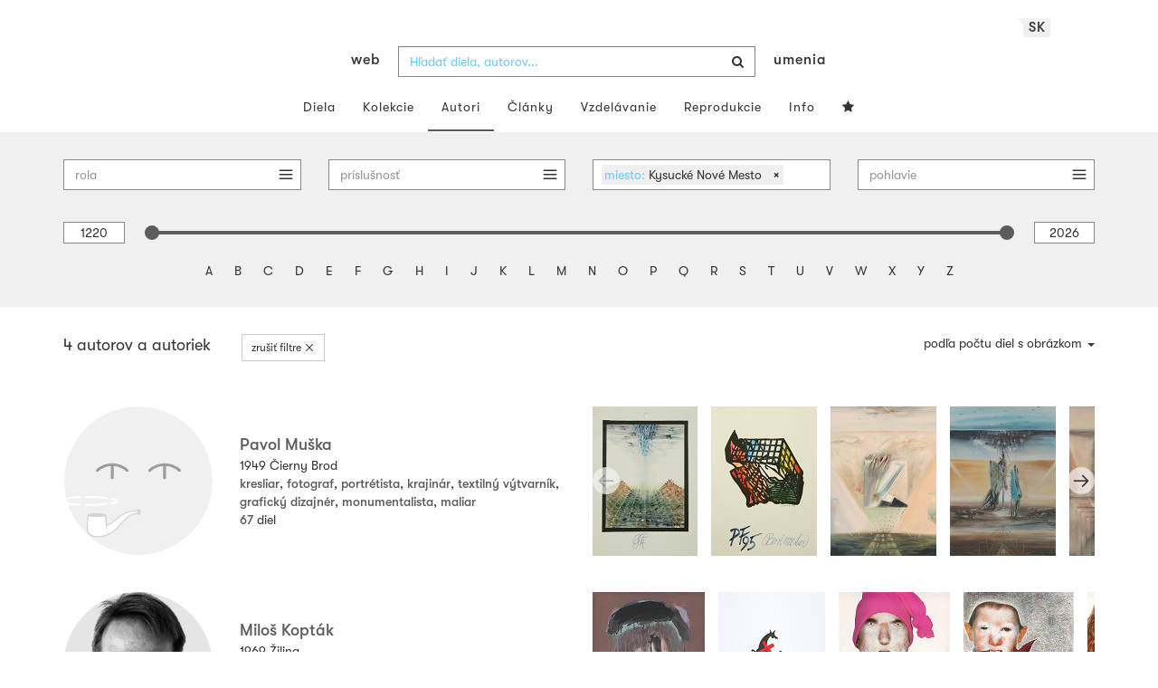

--- FILE ---
content_type: text/html; charset=UTF-8
request_url: https://www.webumenia.sk/autori?place=Kysuck%C3%A9%20Nov%C3%A9%20Mesto
body_size: 15368
content:
<!DOCTYPE html>
<html lang="sk">

<head>
		<meta charset="utf-8">
		<meta name="viewport" content="width=device-width, initial-scale=1.0">
				<meta name="description" content="Web umenia je on-line katalóg výtvarných diel zo zbierok slovenských galérií. Nájdete tu základné informácie o dielach, autoroch, články, videá a kolekcie.">
				<meta name="author" content="lab.SNG">

		<title>
			            miesto: Kysucké Nové Mesto |
        autori |
    			Web umenia
					</title>

		<link rel="apple-touch-icon" sizes="57x57" href="/apple-touch-icon-57x57.png">
<link rel="apple-touch-icon" sizes="60x60" href="/apple-touch-icon-60x60.png">
<link rel="apple-touch-icon" sizes="72x72" href="/apple-touch-icon-72x72.png">
<link rel="apple-touch-icon" sizes="76x76" href="/apple-touch-icon-76x76.png">
<link rel="apple-touch-icon" sizes="114x114" href="/apple-touch-icon-114x114.png">
<link rel="apple-touch-icon" sizes="120x120" href="/apple-touch-icon-120x120.png">
<link rel="apple-touch-icon" sizes="144x144" href="/apple-touch-icon-144x144.png">
<link rel="apple-touch-icon" sizes="152x152" href="/apple-touch-icon-152x152.png">
<link rel="apple-touch-icon" sizes="180x180" href="/apple-touch-icon-180x180.png">
<link rel="icon" type="image/png" href="/favicon-32x32.png" sizes="32x32">
<link rel="icon" type="image/png" href="/favicon-194x194.png" sizes="194x194">
<link rel="icon" type="image/png" href="/favicon-96x96.png" sizes="96x96">
<link rel="icon" type="image/png" href="/android-chrome-192x192.png" sizes="192x192">
<link rel="icon" type="image/png" href="/favicon-16x16.png" sizes="16x16">
<link rel="manifest" href="/manifest.json">
<meta name="msapplication-TileColor" content="#51b8de">
<meta name="msapplication-TileImage" content="/mstile-144x144.png">
<meta name="msapplication-square70x70logo" content="/mstile-70x70.png" />
<meta name="msapplication-square150x150logo" content="/mstile-150x150.png" />
<meta name="msapplication-wide310x150logo" content="/mstile-310x150.png" />
<meta name="msapplication-square310x310logo" content="/mstile-310x310.png" />
<meta name="theme-color" content="#ffffff">		<meta name="twitter:card" content="summary" />
<meta name="twitter:site" content="@webumeniaSK" />
<meta property="og:site_name" content="Web umenia" />
<meta property="og:title" content="Web umenia" />
<meta property="og:description" content="Web umenia je on-line katalóg výtvarných diel zo zbierok slovenských galérií. Nájdete tu základné informácie o dielach, autoroch, články, videá a kolekcie." />
<meta property="og:type" content="website" />
<meta property="og:url" content="https://www.webumenia.sk/autori" />
<meta property="og:image" content="https://www.webumenia.sk/images/og-image-2.jpg" />

				<link rel="alternate" hreflang="en" href="https://www.webumenia.sk/en/autori?place=Kysuck%C3%A9%20Nov%C3%A9%20Mesto">
				<link rel="alternate" hreflang="sk" href="https://www.webumenia.sk/sk/autori?place=Kysuck%C3%A9%20Nov%C3%A9%20Mesto">
				<link rel="alternate" hreflang="cs" href="https://www.webumenia.sk/cs/autori?place=Kysuck%C3%A9%20Nov%C3%A9%20Mesto">
				
		<link rel="alternate" hreflang="sk" href="https://www.webumenia.sk/autori?place=Kysuck%C3%A9%20Nov%C3%A9%20Mesto">


		    
		<!-- CSS are placed here -->
		<link rel="stylesheet" href="https://maxcdn.bootstrapcdn.com/font-awesome/4.4.0/css/font-awesome.min.css">
		<link rel="stylesheet" href="https://cdnjs.cloudflare.com/ajax/libs/animate.css/3.7.2/animate.min.css">
		<link rel="preload" as="style" href="https://www.webumenia.sk/build/assets/app-tailwind-D2750z_b.css" /><link rel="preload" as="style" href="https://www.webumenia.sk/build/assets/style-tYNHg5zu.css" /><link rel="stylesheet" href="https://www.webumenia.sk/build/assets/app-tailwind-D2750z_b.css" /><link rel="stylesheet" href="https://www.webumenia.sk/build/assets/style-tYNHg5zu.css" />		<link media="all" type="text/css" rel="stylesheet" href="https://www.webumenia.sk/css/magnific-popup.css">

		
		<script>
window.dataLayer = window.dataLayer || [];
</script>
<script>(function(w,d,s,l,i){w[l]=w[l]||[];w[l].push({'gtm.start':
new Date().getTime(),event:'gtm.js'});var f=d.getElementsByTagName(s)[0],
j=d.createElement(s),dl=l!='dataLayer'?'&l='+l:'';j.async=true;j.src=
'https://www.googletagmanager.com/gtm.js?id='+i+dl;f.parentNode.insertBefore(j,f);
})(window,document,'script','dataLayer','GTM-W8KZ265');</script>

				<script>
		  (function(i,s,o,g,r,a,m){i['GoogleAnalyticsObject']=r;i[r]=i[r]||function(){
		  (i[r].q=i[r].q||[]).push(arguments)},i[r].l=1*new Date();a=s.createElement(o),
		  m=s.getElementsByTagName(o)[0];a.async=1;a.src=g;m.parentNode.insertBefore(a,m)
		  })(window,document,'script','//www.google-analytics.com/analytics.js','ga');

		  ga('create', 'UA-19030232-8', 'auto');
		  ga('send', 'pageview');

		</script>
				<script src="https://www.webumenia.sk/js/scroll-frame-head.js"></script>

		</head>

<body id="page-top">

<script type="text/javascript">
    const Ziggy = {"url":"https:\/\/www.webumenia.sk","port":null,"defaults":{},"routes":{"item.zoom":{"uri":"dielo\/{id}\/zoom","methods":["GET","HEAD"]},"dielo":{"uri":"dielo\/{id}","methods":["GET","HEAD"]},"dielo.nahlad":{"uri":"dielo\/nahlad\/{id}\/{width}\/{height?}","methods":["GET","HEAD"],"wheres":{"width":"[0-9]+","height":"[0-9]+"}}}};

    !function(t,r){"object"==typeof exports&&"undefined"!=typeof module?module.exports=r():"function"==typeof define&&define.amd?define(r):(t||self).route=r()}(this,function(){function t(t,r){for(var e=0;e<r.length;e++){var n=r[e];n.enumerable=n.enumerable||!1,n.configurable=!0,"value"in n&&(n.writable=!0),Object.defineProperty(t,n.key,n)}}function r(r,e,n){return e&&t(r.prototype,e),n&&t(r,n),Object.defineProperty(r,"prototype",{writable:!1}),r}function e(){return e=Object.assign?Object.assign.bind():function(t){for(var r=1;r<arguments.length;r++){var e=arguments[r];for(var n in e)Object.prototype.hasOwnProperty.call(e,n)&&(t[n]=e[n])}return t},e.apply(this,arguments)}function n(t){return n=Object.setPrototypeOf?Object.getPrototypeOf.bind():function(t){return t.__proto__||Object.getPrototypeOf(t)},n(t)}function o(t,r){return o=Object.setPrototypeOf?Object.setPrototypeOf.bind():function(t,r){return t.__proto__=r,t},o(t,r)}function i(){if("undefined"==typeof Reflect||!Reflect.construct)return!1;if(Reflect.construct.sham)return!1;if("function"==typeof Proxy)return!0;try{return Boolean.prototype.valueOf.call(Reflect.construct(Boolean,[],function(){})),!0}catch(t){return!1}}function u(t,r,e){return u=i()?Reflect.construct.bind():function(t,r,e){var n=[null];n.push.apply(n,r);var i=new(Function.bind.apply(t,n));return e&&o(i,e.prototype),i},u.apply(null,arguments)}function f(t){var r="function"==typeof Map?new Map:void 0;return f=function(t){if(null===t||-1===Function.toString.call(t).indexOf("[native code]"))return t;if("function"!=typeof t)throw new TypeError("Super expression must either be null or a function");if(void 0!==r){if(r.has(t))return r.get(t);r.set(t,e)}function e(){return u(t,arguments,n(this).constructor)}return e.prototype=Object.create(t.prototype,{constructor:{value:e,enumerable:!1,writable:!0,configurable:!0}}),o(e,t)},f(t)}var a=String.prototype.replace,c=/%20/g,l="RFC3986",s={default:l,formatters:{RFC1738:function(t){return a.call(t,c,"+")},RFC3986:function(t){return String(t)}},RFC1738:"RFC1738",RFC3986:l},v=Object.prototype.hasOwnProperty,p=Array.isArray,y=function(){for(var t=[],r=0;r<256;++r)t.push("%"+((r<16?"0":"")+r.toString(16)).toUpperCase());return t}(),d=function(t,r){for(var e=r&&r.plainObjects?Object.create(null):{},n=0;n<t.length;++n)void 0!==t[n]&&(e[n]=t[n]);return e},b={arrayToObject:d,assign:function(t,r){return Object.keys(r).reduce(function(t,e){return t[e]=r[e],t},t)},combine:function(t,r){return[].concat(t,r)},compact:function(t){for(var r=[{obj:{o:t},prop:"o"}],e=[],n=0;n<r.length;++n)for(var o=r[n],i=o.obj[o.prop],u=Object.keys(i),f=0;f<u.length;++f){var a=u[f],c=i[a];"object"==typeof c&&null!==c&&-1===e.indexOf(c)&&(r.push({obj:i,prop:a}),e.push(c))}return function(t){for(;t.length>1;){var r=t.pop(),e=r.obj[r.prop];if(p(e)){for(var n=[],o=0;o<e.length;++o)void 0!==e[o]&&n.push(e[o]);r.obj[r.prop]=n}}}(r),t},decode:function(t,r,e){var n=t.replace(/\+/g," ");if("iso-8859-1"===e)return n.replace(/%[0-9a-f]{2}/gi,unescape);try{return decodeURIComponent(n)}catch(t){return n}},encode:function(t,r,e,n,o){if(0===t.length)return t;var i=t;if("symbol"==typeof t?i=Symbol.prototype.toString.call(t):"string"!=typeof t&&(i=String(t)),"iso-8859-1"===e)return escape(i).replace(/%u[0-9a-f]{4}/gi,function(t){return"%26%23"+parseInt(t.slice(2),16)+"%3B"});for(var u="",f=0;f<i.length;++f){var a=i.charCodeAt(f);45===a||46===a||95===a||126===a||a>=48&&a<=57||a>=65&&a<=90||a>=97&&a<=122||o===s.RFC1738&&(40===a||41===a)?u+=i.charAt(f):a<128?u+=y[a]:a<2048?u+=y[192|a>>6]+y[128|63&a]:a<55296||a>=57344?u+=y[224|a>>12]+y[128|a>>6&63]+y[128|63&a]:(a=65536+((1023&a)<<10|1023&i.charCodeAt(f+=1)),u+=y[240|a>>18]+y[128|a>>12&63]+y[128|a>>6&63]+y[128|63&a])}return u},isBuffer:function(t){return!(!t||"object"!=typeof t||!(t.constructor&&t.constructor.isBuffer&&t.constructor.isBuffer(t)))},isRegExp:function(t){return"[object RegExp]"===Object.prototype.toString.call(t)},maybeMap:function(t,r){if(p(t)){for(var e=[],n=0;n<t.length;n+=1)e.push(r(t[n]));return e}return r(t)},merge:function t(r,e,n){if(!e)return r;if("object"!=typeof e){if(p(r))r.push(e);else{if(!r||"object"!=typeof r)return[r,e];(n&&(n.plainObjects||n.allowPrototypes)||!v.call(Object.prototype,e))&&(r[e]=!0)}return r}if(!r||"object"!=typeof r)return[r].concat(e);var o=r;return p(r)&&!p(e)&&(o=d(r,n)),p(r)&&p(e)?(e.forEach(function(e,o){if(v.call(r,o)){var i=r[o];i&&"object"==typeof i&&e&&"object"==typeof e?r[o]=t(i,e,n):r.push(e)}else r[o]=e}),r):Object.keys(e).reduce(function(r,o){var i=e[o];return r[o]=v.call(r,o)?t(r[o],i,n):i,r},o)}},h=Object.prototype.hasOwnProperty,m={brackets:function(t){return t+"[]"},comma:"comma",indices:function(t,r){return t+"["+r+"]"},repeat:function(t){return t}},g=Array.isArray,j=String.prototype.split,w=Array.prototype.push,O=function(t,r){w.apply(t,g(r)?r:[r])},E=Date.prototype.toISOString,R=s.default,S={addQueryPrefix:!1,allowDots:!1,charset:"utf-8",charsetSentinel:!1,delimiter:"&",encode:!0,encoder:b.encode,encodeValuesOnly:!1,format:R,formatter:s.formatters[R],indices:!1,serializeDate:function(t){return E.call(t)},skipNulls:!1,strictNullHandling:!1},T=function t(r,e,n,o,i,u,f,a,c,l,s,v,p,y){var d,h=r;if("function"==typeof f?h=f(e,h):h instanceof Date?h=l(h):"comma"===n&&g(h)&&(h=b.maybeMap(h,function(t){return t instanceof Date?l(t):t})),null===h){if(o)return u&&!p?u(e,S.encoder,y,"key",s):e;h=""}if("string"==typeof(d=h)||"number"==typeof d||"boolean"==typeof d||"symbol"==typeof d||"bigint"==typeof d||b.isBuffer(h)){if(u){var m=p?e:u(e,S.encoder,y,"key",s);if("comma"===n&&p){for(var w=j.call(String(h),","),E="",R=0;R<w.length;++R)E+=(0===R?"":",")+v(u(w[R],S.encoder,y,"value",s));return[v(m)+"="+E]}return[v(m)+"="+v(u(h,S.encoder,y,"value",s))]}return[v(e)+"="+v(String(h))]}var T,k=[];if(void 0===h)return k;if("comma"===n&&g(h))T=[{value:h.length>0?h.join(",")||null:void 0}];else if(g(f))T=f;else{var x=Object.keys(h);T=a?x.sort(a):x}for(var N=0;N<T.length;++N){var C=T[N],D="object"==typeof C&&void 0!==C.value?C.value:h[C];if(!i||null!==D){var F=g(h)?"function"==typeof n?n(e,C):e:e+(c?"."+C:"["+C+"]");O(k,t(D,F,n,o,i,u,f,a,c,l,s,v,p,y))}}return k},k=Object.prototype.hasOwnProperty,x=Array.isArray,N={allowDots:!1,allowPrototypes:!1,arrayLimit:20,charset:"utf-8",charsetSentinel:!1,comma:!1,decoder:b.decode,delimiter:"&",depth:5,ignoreQueryPrefix:!1,interpretNumericEntities:!1,parameterLimit:1e3,parseArrays:!0,plainObjects:!1,strictNullHandling:!1},C=function(t){return t.replace(/&#(\d+);/g,function(t,r){return String.fromCharCode(parseInt(r,10))})},D=function(t,r){return t&&"string"==typeof t&&r.comma&&t.indexOf(",")>-1?t.split(","):t},F=function(t,r,e,n){if(t){var o=e.allowDots?t.replace(/\.([^.[]+)/g,"[$1]"):t,i=/(\[[^[\]]*])/g,u=e.depth>0&&/(\[[^[\]]*])/.exec(o),f=u?o.slice(0,u.index):o,a=[];if(f){if(!e.plainObjects&&k.call(Object.prototype,f)&&!e.allowPrototypes)return;a.push(f)}for(var c=0;e.depth>0&&null!==(u=i.exec(o))&&c<e.depth;){if(c+=1,!e.plainObjects&&k.call(Object.prototype,u[1].slice(1,-1))&&!e.allowPrototypes)return;a.push(u[1])}return u&&a.push("["+o.slice(u.index)+"]"),function(t,r,e,n){for(var o=n?r:D(r,e),i=t.length-1;i>=0;--i){var u,f=t[i];if("[]"===f&&e.parseArrays)u=[].concat(o);else{u=e.plainObjects?Object.create(null):{};var a="["===f.charAt(0)&&"]"===f.charAt(f.length-1)?f.slice(1,-1):f,c=parseInt(a,10);e.parseArrays||""!==a?!isNaN(c)&&f!==a&&String(c)===a&&c>=0&&e.parseArrays&&c<=e.arrayLimit?(u=[])[c]=o:"__proto__"!==a&&(u[a]=o):u={0:o}}o=u}return o}(a,r,e,n)}},$=function(t,r){var e=function(t){if(!t)return N;if(null!=t.decoder&&"function"!=typeof t.decoder)throw new TypeError("Decoder has to be a function.");if(void 0!==t.charset&&"utf-8"!==t.charset&&"iso-8859-1"!==t.charset)throw new TypeError("The charset option must be either utf-8, iso-8859-1, or undefined");return{allowDots:void 0===t.allowDots?N.allowDots:!!t.allowDots,allowPrototypes:"boolean"==typeof t.allowPrototypes?t.allowPrototypes:N.allowPrototypes,arrayLimit:"number"==typeof t.arrayLimit?t.arrayLimit:N.arrayLimit,charset:void 0===t.charset?N.charset:t.charset,charsetSentinel:"boolean"==typeof t.charsetSentinel?t.charsetSentinel:N.charsetSentinel,comma:"boolean"==typeof t.comma?t.comma:N.comma,decoder:"function"==typeof t.decoder?t.decoder:N.decoder,delimiter:"string"==typeof t.delimiter||b.isRegExp(t.delimiter)?t.delimiter:N.delimiter,depth:"number"==typeof t.depth||!1===t.depth?+t.depth:N.depth,ignoreQueryPrefix:!0===t.ignoreQueryPrefix,interpretNumericEntities:"boolean"==typeof t.interpretNumericEntities?t.interpretNumericEntities:N.interpretNumericEntities,parameterLimit:"number"==typeof t.parameterLimit?t.parameterLimit:N.parameterLimit,parseArrays:!1!==t.parseArrays,plainObjects:"boolean"==typeof t.plainObjects?t.plainObjects:N.plainObjects,strictNullHandling:"boolean"==typeof t.strictNullHandling?t.strictNullHandling:N.strictNullHandling}}(r);if(""===t||null==t)return e.plainObjects?Object.create(null):{};for(var n="string"==typeof t?function(t,r){var e,n={},o=(r.ignoreQueryPrefix?t.replace(/^\?/,""):t).split(r.delimiter,Infinity===r.parameterLimit?void 0:r.parameterLimit),i=-1,u=r.charset;if(r.charsetSentinel)for(e=0;e<o.length;++e)0===o[e].indexOf("utf8=")&&("utf8=%E2%9C%93"===o[e]?u="utf-8":"utf8=%26%2310003%3B"===o[e]&&(u="iso-8859-1"),i=e,e=o.length);for(e=0;e<o.length;++e)if(e!==i){var f,a,c=o[e],l=c.indexOf("]="),s=-1===l?c.indexOf("="):l+1;-1===s?(f=r.decoder(c,N.decoder,u,"key"),a=r.strictNullHandling?null:""):(f=r.decoder(c.slice(0,s),N.decoder,u,"key"),a=b.maybeMap(D(c.slice(s+1),r),function(t){return r.decoder(t,N.decoder,u,"value")})),a&&r.interpretNumericEntities&&"iso-8859-1"===u&&(a=C(a)),c.indexOf("[]=")>-1&&(a=x(a)?[a]:a),n[f]=k.call(n,f)?b.combine(n[f],a):a}return n}(t,e):t,o=e.plainObjects?Object.create(null):{},i=Object.keys(n),u=0;u<i.length;++u){var f=i[u],a=F(f,n[f],e,"string"==typeof t);o=b.merge(o,a,e)}return b.compact(o)},A=/*#__PURE__*/function(){function t(t,r,e){var n,o;this.name=t,this.definition=r,this.bindings=null!=(n=r.bindings)?n:{},this.wheres=null!=(o=r.wheres)?o:{},this.config=e}var e=t.prototype;return e.matchesUrl=function(t){var r=this;if(!this.definition.methods.includes("GET"))return!1;var e=this.template.replace(/(\/?){([^}?]*)(\??)}/g,function(t,e,n,o){var i,u="(?<"+n+">"+((null==(i=r.wheres[n])?void 0:i.replace(/(^\^)|(\$$)/g,""))||"[^/?]+")+")";return o?"("+e+u+")?":""+e+u}).replace(/^\w+:\/\//,""),n=t.replace(/^\w+:\/\//,"").split("?"),o=n[0],i=n[1],u=new RegExp("^"+e+"/?$").exec(o);return!!u&&{params:u.groups,query:$(i)}},e.compile=function(t){var r=this,e=this.parameterSegments;return e.length?this.template.replace(/{([^}?]+)(\??)}/g,function(n,o,i){var u,f,a;if(!i&&[null,void 0].includes(t[o]))throw new Error("Ziggy error: '"+o+"' parameter is required for route '"+r.name+"'.");if(e[e.length-1].name===o&&".*"===r.wheres[o])return encodeURIComponent(null!=(a=t[o])?a:"").replace(/%2F/g,"/");if(r.wheres[o]&&!new RegExp("^"+(i?"("+r.wheres[o]+")?":r.wheres[o])+"$").test(null!=(u=t[o])?u:""))throw new Error("Ziggy error: '"+o+"' parameter does not match required format '"+r.wheres[o]+"' for route '"+r.name+"'.");return encodeURIComponent(null!=(f=t[o])?f:"")}).replace(/\/+$/,""):this.template},r(t,[{key:"template",get:function(){return((this.config.absolute?this.definition.domain?""+this.config.url.match(/^\w+:\/\//)[0]+this.definition.domain+(this.config.port?":"+this.config.port:""):this.config.url:"")+"/"+this.definition.uri).replace(/\/+$/,"")}},{key:"parameterSegments",get:function(){var t,r;return null!=(t=null==(r=this.template.match(/{[^}?]+\??}/g))?void 0:r.map(function(t){return{name:t.replace(/{|\??}/g,""),required:!/\?}$/.test(t)}}))?t:[]}}]),t}(),P=/*#__PURE__*/function(t){var n,i;function u(r,n,o,i){var u;if(void 0===o&&(o=!0),(u=t.call(this)||this).t=null!=i?i:"undefined"!=typeof Ziggy?Ziggy:null==globalThis?void 0:globalThis.Ziggy,u.t=e({},u.t,{absolute:o}),r){if(!u.t.routes[r])throw new Error("Ziggy error: route '"+r+"' is not in the route list.");u.i=new A(r,u.t.routes[r],u.t),u.u=u.l(n)}return u}i=t,(n=u).prototype=Object.create(i.prototype),n.prototype.constructor=n,o(n,i);var f=u.prototype;return f.toString=function(){var t=this,r=Object.keys(this.u).filter(function(r){return!t.i.parameterSegments.some(function(t){return t.name===r})}).filter(function(t){return"_query"!==t}).reduce(function(r,n){var o;return e({},r,((o={})[n]=t.u[n],o))},{});return this.i.compile(this.u)+function(t,r){var e,n=t,o=function(t){if(!t)return S;if(null!=t.encoder&&"function"!=typeof t.encoder)throw new TypeError("Encoder has to be a function.");var r=t.charset||S.charset;if(void 0!==t.charset&&"utf-8"!==t.charset&&"iso-8859-1"!==t.charset)throw new TypeError("The charset option must be either utf-8, iso-8859-1, or undefined");var e=s.default;if(void 0!==t.format){if(!h.call(s.formatters,t.format))throw new TypeError("Unknown format option provided.");e=t.format}var n=s.formatters[e],o=S.filter;return("function"==typeof t.filter||g(t.filter))&&(o=t.filter),{addQueryPrefix:"boolean"==typeof t.addQueryPrefix?t.addQueryPrefix:S.addQueryPrefix,allowDots:void 0===t.allowDots?S.allowDots:!!t.allowDots,charset:r,charsetSentinel:"boolean"==typeof t.charsetSentinel?t.charsetSentinel:S.charsetSentinel,delimiter:void 0===t.delimiter?S.delimiter:t.delimiter,encode:"boolean"==typeof t.encode?t.encode:S.encode,encoder:"function"==typeof t.encoder?t.encoder:S.encoder,encodeValuesOnly:"boolean"==typeof t.encodeValuesOnly?t.encodeValuesOnly:S.encodeValuesOnly,filter:o,format:e,formatter:n,serializeDate:"function"==typeof t.serializeDate?t.serializeDate:S.serializeDate,skipNulls:"boolean"==typeof t.skipNulls?t.skipNulls:S.skipNulls,sort:"function"==typeof t.sort?t.sort:null,strictNullHandling:"boolean"==typeof t.strictNullHandling?t.strictNullHandling:S.strictNullHandling}}(r);"function"==typeof o.filter?n=(0,o.filter)("",n):g(o.filter)&&(e=o.filter);var i=[];if("object"!=typeof n||null===n)return"";var u=m[r&&r.arrayFormat in m?r.arrayFormat:r&&"indices"in r?r.indices?"indices":"repeat":"indices"];e||(e=Object.keys(n)),o.sort&&e.sort(o.sort);for(var f=0;f<e.length;++f){var a=e[f];o.skipNulls&&null===n[a]||O(i,T(n[a],a,u,o.strictNullHandling,o.skipNulls,o.encode?o.encoder:null,o.filter,o.sort,o.allowDots,o.serializeDate,o.format,o.formatter,o.encodeValuesOnly,o.charset))}var c=i.join(o.delimiter),l=!0===o.addQueryPrefix?"?":"";return o.charsetSentinel&&(l+="iso-8859-1"===o.charset?"utf8=%26%2310003%3B&":"utf8=%E2%9C%93&"),c.length>0?l+c:""}(e({},r,this.u._query),{addQueryPrefix:!0,arrayFormat:"indices",encodeValuesOnly:!0,skipNulls:!0,encoder:function(t,r){return"boolean"==typeof t?Number(t):r(t)}})},f.v=function(t){var r=this;t?this.t.absolute&&t.startsWith("/")&&(t=this.p().host+t):t=this.h();var n={},o=Object.entries(this.t.routes).find(function(e){return n=new A(e[0],e[1],r.t).matchesUrl(t)})||[void 0,void 0];return e({name:o[0]},n,{route:o[1]})},f.h=function(){var t=this.p(),r=t.pathname,e=t.search;return(this.t.absolute?t.host+r:r.replace(this.t.url.replace(/^\w*:\/\/[^/]+/,""),"").replace(/^\/+/,"/"))+e},f.current=function(t,r){var n=this.v(),o=n.name,i=n.params,u=n.query,f=n.route;if(!t)return o;var a=new RegExp("^"+t.replace(/\./g,"\\.").replace(/\*/g,".*")+"$").test(o);if([null,void 0].includes(r)||!a)return a;var c=new A(o,f,this.t);r=this.l(r,c);var l=e({},i,u);return!(!Object.values(r).every(function(t){return!t})||Object.values(l).some(function(t){return void 0!==t}))||Object.entries(r).every(function(t){return l[t[0]]==t[1]})},f.p=function(){var t,r,e,n,o,i,u="undefined"!=typeof window?window.location:{},f=u.host,a=u.pathname,c=u.search;return{host:null!=(t=null==(r=this.t.location)?void 0:r.host)?t:void 0===f?"":f,pathname:null!=(e=null==(n=this.t.location)?void 0:n.pathname)?e:void 0===a?"":a,search:null!=(o=null==(i=this.t.location)?void 0:i.search)?o:void 0===c?"":c}},f.has=function(t){return Object.keys(this.t.routes).includes(t)},f.l=function(t,r){var n=this;void 0===t&&(t={}),void 0===r&&(r=this.i),null!=t||(t={}),t=["string","number"].includes(typeof t)?[t]:t;var o=r.parameterSegments.filter(function(t){return!n.t.defaults[t.name]});if(Array.isArray(t))t=t.reduce(function(t,r,n){var i,u;return e({},t,o[n]?((i={})[o[n].name]=r,i):"object"==typeof r?r:((u={})[r]="",u))},{});else if(1===o.length&&!t[o[0].name]&&(t.hasOwnProperty(Object.values(r.bindings)[0])||t.hasOwnProperty("id"))){var i;(i={})[o[0].name]=t,t=i}return e({},this.m(r),this.g(t,r))},f.m=function(t){var r=this;return t.parameterSegments.filter(function(t){return r.t.defaults[t.name]}).reduce(function(t,n,o){var i,u=n.name;return e({},t,((i={})[u]=r.t.defaults[u],i))},{})},f.g=function(t,r){var n=r.bindings,o=r.parameterSegments;return Object.entries(t).reduce(function(t,r){var i,u,f=r[0],a=r[1];if(!a||"object"!=typeof a||Array.isArray(a)||!o.some(function(t){return t.name===f}))return e({},t,((u={})[f]=a,u));if(!a.hasOwnProperty(n[f])){if(!a.hasOwnProperty("id"))throw new Error("Ziggy error: object passed as '"+f+"' parameter is missing route model binding key '"+n[f]+"'.");n[f]="id"}return e({},t,((i={})[f]=a[n[f]],i))},{})},f.valueOf=function(){return this.toString()},f.check=function(t){return this.has(t)},r(u,[{key:"params",get:function(){var t=this.v();return e({},t.params,t.query)}}]),u}(/*#__PURE__*/f(String));return function(t,r,e,n){var o=new P(t,r,e,n);return t?o.toString():o}});

</script><noscript><iframe src="https://www.googletagmanager.com/ns.html?id=GTM-W8KZ265"
height="0" width="0" style="display:none;visibility:hidden"></iframe></noscript>

<div id="fb-root"></div>
	<script>(function(d, s, id) {
	  var js, fjs = d.getElementsByTagName(s)[0];
	  if (d.getElementById(id)) return;
	  js = d.createElement(s); js.id = id;
	  js.src = "//connect.facebook.net/en_US/sdk.js#xfbml=1&appId=1429726730641216&version=v2.0";
	  fjs.parentNode.insertBefore(js, fjs);
	}(document, 'script', 'facebook-jssdk'));</script>

	

	<!-- Content -->
	<div id="app">
					<nav class="navbar dark-text" role="navigation">
    <div class="container">
        <div class="navbar-header page-scroll">
            <div class="langswitch-wrapper">
  <a class="dropdown-toggle langswitch-toggle uppercase triangle-top-left" data-toggle="dropdown" href="#" role="button" aria-haspopup="true" aria-expanded="false">
    sk <span class="caret"></span>
  </a>
  <ul class="dropdown-menu">
                          <li>
        <a class="uppercase" href="https://www.webumenia.sk/cs/autori">
          cs
        </a>
      </li>
                      <li>
        <a class="uppercase" href="https://www.webumenia.sk/en/autori">
          en
        </a>
      </li>
            </ul>
</div>
            <button type="button" class="navbar-toggle" data-toggle="collapse" data-target=".navbar-main-collapse">
                <i class="fa fa-bars fa-2x"></i>
            </button>
            <a class="navbar-brand no-border hidden-xs first-part" href="https://www.webumenia.sk">
                web
            </a>

            <form method="GET" action="https://www.webumenia.sk/katalog" accept-charset="UTF-8" class="navbar-form right-inner-addon ukraine">
<i class="fa fa-search"></i>
<input class="form-control" placeholder="Hľadať diela, autorov..." id="search" autocomplete="off" data-artists-title="Autori" data-artworks-title="Diela" data-articles-title="Články" data-collections-title="Kolekcie" name="search" type="text">
<input type="submit" value="submit">
</form>

            <a class="navbar-brand no-border hidden-xs second-part" href="https://www.webumenia.sk">
                umenia
            </a>
        </div>

        <div class="collapse navbar-collapse navbar-main-collapse">
            <ul class="nav navbar-nav">
                <li class="visible-xs ">
                    <a href="/">Web umenia</a>
                </li>
                <li class="">
                        <a href="https://www.webumenia.sk/katalog">Diela</a>
                </li>
                <li class="">
                        <a href="https://www.webumenia.sk/kolekcie">Kolekcie</a>
                </li>
                <li class="active">
                        <a href="https://www.webumenia.sk/autori">Autori</a>
                </li>
                <li class="">
                        <a href="https://www.webumenia.sk/clanky">Články</a>
                </li>
                <li class="">
                        <a href="https://www.webumenia.sk/edu">Vzdelávanie</a>
                </li>
                <li class="">
                        <a href="https://www.webumenia.sk/reprodukcie">Reprodukcie</a>
                </li>
                <li class="">
                        <a href="https://www.webumenia.sk/informacie">Info</a>
                </li>
                                <li class="">
                    <user-collections-nav-link
                        base-href="https://www.webumenia.sk/oblubene"
                        title="Obľúbené"
                    ></user-collections-nav-link>
                </li>
            </ul>
        </div>
        <!-- /.navbar-collapse -->
    </div>
    <!-- /.container -->
</nav>
		
		
    <form name="" method="get"  class="js-filter-form filter-form" >
    
    <section class="filters">
    <div class="container content-section">
        <div class="row">
            <div  class="col-md-3 col-xs-6 bottom-space">
                <select id="role" name="role"
class="js-custom-select form-control"
     >
        <option value="">rola</option>
                <option value="fotograf" >fotograf (2)</option>
                <option value="maliar" >maliar (2)</option>
                <option value="grafický dizajnér" >grafický dizajnér (1)</option>
                <option value="grafik" >grafik (1)</option>
                <option value="ilustrátor" >ilustrátor (1)</option>
                <option value="krajinár" >krajinár (1)</option>
                <option value="kresliar" >kresliar (1)</option>
                <option value="monumentalista" >monumentalista (1)</option>
                <option value="pedagóg" >pedagóg (1)</option>
                <option value="portrétista" >portrétista (1)</option>
                <option value="rezbár" >rezbár (1)</option>
                <option value="textilný výtvarník" >textilný výtvarník (1)</option>
                <option value="tvorca objektov" >tvorca objektov (1)</option>
                <option value="šperkár" >šperkár (1)</option>
    </select>            </div>
            <div  class="col-md-3 col-xs-6 bottom-space">
                <select id="nationality" name="nationality"
class="js-custom-select form-control"
     >
        <option value="">príslušnosť</option>
                <option value="Slovensko" >Slovensko (4)</option>
    </select>            </div>
            <div  class="col-md-3 col-xs-6 bottom-space">
                <select id="place" name="place"
class="js-custom-select form-control"
     >
        <option value="">miesto</option>
                <option value="Kysucké Nové Mesto"  selected="selected">Kysucké Nové Mesto (4)</option>
                <option value="Bratislava" >Bratislava (2)</option>
                <option value="Kremnica" >Kremnica (1)</option>
                <option value="New York" >New York (1)</option>
                <option value="Praha" >Praha (1)</option>
                <option value="Čadca" >Čadca (1)</option>
                <option value="Čierny Brod" >Čierny Brod (1)</option>
                <option value="Štiavnik" >Štiavnik (1)</option>
                <option value="Žilina" >Žilina (1)</option>
    </select>            </div>
            <div  class="col-md-3 col-xs-6 bottom-space">
                <select id="sex" name="sex"
class="js-custom-select form-control"
     >
        <option value="">pohlavie</option>
                <option value="male" >muž (4)</option>
    </select>            </div>
        </div>
        <div class="row">
            <year-slider name="years-range" :from="1220" :to="2026" :min="1220" :max="2026"></year-slider>
        </div>
        <div class="row" style="padding-top: 20px;">
            <div  class="col-sm-12 text-center alphabet sans">
                <div id="first_letter"
>
        <input type="radio" id="first_letter_0" name="first_letter"
required="required"
     value="A"  />
    <label
            for="first_letter_0"
                class="required"
            >A</label>

        <input type="radio" id="first_letter_1" name="first_letter"
required="required"
     value="B"  />
    <label
            for="first_letter_1"
                class="required"
            >B</label>

        <input type="radio" id="first_letter_2" name="first_letter"
required="required"
     value="C"  />
    <label
            for="first_letter_2"
                class="required"
            >C</label>

        <input type="radio" id="first_letter_3" name="first_letter"
required="required"
     value="D"  />
    <label
            for="first_letter_3"
                class="required"
            >D</label>

        <input type="radio" id="first_letter_4" name="first_letter"
required="required"
     value="E"  />
    <label
            for="first_letter_4"
                class="required"
            >E</label>

        <input type="radio" id="first_letter_5" name="first_letter"
required="required"
     value="F"  />
    <label
            for="first_letter_5"
                class="required"
            >F</label>

        <input type="radio" id="first_letter_6" name="first_letter"
required="required"
     value="G"  />
    <label
            for="first_letter_6"
                class="required"
            >G</label>

        <input type="radio" id="first_letter_7" name="first_letter"
required="required"
     value="H"  />
    <label
            for="first_letter_7"
                class="required"
            >H</label>

        <input type="radio" id="first_letter_8" name="first_letter"
required="required"
     value="I"  />
    <label
            for="first_letter_8"
                class="required"
            >I</label>

        <input type="radio" id="first_letter_9" name="first_letter"
required="required"
     value="J"  />
    <label
            for="first_letter_9"
                class="required"
            >J</label>

        <input type="radio" id="first_letter_10" name="first_letter"
required="required"
     value="K"  />
    <label
            for="first_letter_10"
                class="required"
            >K</label>

        <input type="radio" id="first_letter_11" name="first_letter"
required="required"
     value="L"  />
    <label
            for="first_letter_11"
                class="required"
            >L</label>

        <input type="radio" id="first_letter_12" name="first_letter"
required="required"
     value="M"  />
    <label
            for="first_letter_12"
                class="required"
            >M</label>

        <input type="radio" id="first_letter_13" name="first_letter"
required="required"
     value="N"  />
    <label
            for="first_letter_13"
                class="required"
            >N</label>

        <input type="radio" id="first_letter_14" name="first_letter"
required="required"
     value="O"  />
    <label
            for="first_letter_14"
                class="required"
            >O</label>

        <input type="radio" id="first_letter_15" name="first_letter"
required="required"
     value="P"  />
    <label
            for="first_letter_15"
                class="required"
            >P</label>

        <input type="radio" id="first_letter_16" name="first_letter"
required="required"
     value="Q"  />
    <label
            for="first_letter_16"
                class="required"
            >Q</label>

        <input type="radio" id="first_letter_17" name="first_letter"
required="required"
     value="R"  />
    <label
            for="first_letter_17"
                class="required"
            >R</label>

        <input type="radio" id="first_letter_18" name="first_letter"
required="required"
     value="S"  />
    <label
            for="first_letter_18"
                class="required"
            >S</label>

        <input type="radio" id="first_letter_19" name="first_letter"
required="required"
     value="T"  />
    <label
            for="first_letter_19"
                class="required"
            >T</label>

        <input type="radio" id="first_letter_20" name="first_letter"
required="required"
     value="U"  />
    <label
            for="first_letter_20"
                class="required"
            >U</label>

        <input type="radio" id="first_letter_21" name="first_letter"
required="required"
     value="V"  />
    <label
            for="first_letter_21"
                class="required"
            >V</label>

        <input type="radio" id="first_letter_22" name="first_letter"
required="required"
     value="W"  />
    <label
            for="first_letter_22"
                class="required"
            >W</label>

        <input type="radio" id="first_letter_23" name="first_letter"
required="required"
     value="X"  />
    <label
            for="first_letter_23"
                class="required"
            >X</label>

        <input type="radio" id="first_letter_24" name="first_letter"
required="required"
     value="Y"  />
    <label
            for="first_letter_24"
                class="required"
            >Y</label>

        <input type="radio" id="first_letter_25" name="first_letter"
required="required"
     value="Z"  />
    <label
            for="first_letter_25"
                class="required"
            >Z</label>

    </div>            </div>
        </div>
    </div>
</section>
    <section class="authors">
        <div class="container">
            <div class="row content-section">
                <div class="col-xs-6">
                                            <h4 class="inline">4
                            autorov a autoriek</h4>
                                                                                    <a class="btn btn-sm btn-default sans btn-outline"
                            href="https://www.webumenia.sk/autori">zrušiť filtre <i
                                class="icon-cross"></i></a>
                                    </div>
                <div class="col-xs-6 text-right">
                    <div class="form-group">
    <label
            for="sort_by"
            >podľa</label>

    
    <select id="sort_by" name="sort_by"
class="js-dropdown-select form-control"
     >
        <option value="">počtu diel s obrázkom</option>
                <option value="name" >mena</option>
                <option value="birth_year" >roku narodenia</option>
                <option value="items_count" >počtu diel</option>
    </select>
</div>                </div>
            </div>
            <div class="autori">
                                    <div class="row author">
                        <div class="col-sm-2 col-xs-4">
                            <a href="https://www.webumenia.sk/autor/7002">
                                <img src="/images/no-image/autori/no-image-male.svg" class="img-responsive img-circle"
                                    alt="Muška, Pavol">
                            </a>
                        </div>
                        <div class="col-sm-4 col-xs-8">
                            <div class="author-title">
                                <a href="https://www.webumenia.sk/autor/7002">
                                    <strong>Pavol Muška</strong>
                                </a>
                            </div>
                            <div>
                                1949 Čierny Brod
                                                            </div>
                            <div>
                                                                    <a
                                        href="https://www.webumenia.sk/autori?role=kresliar">
                                        <strong>kresliar</strong>
                                    </a>, 
                                                                    <a
                                        href="https://www.webumenia.sk/autori?role=fotograf">
                                        <strong>fotograf</strong>
                                    </a>, 
                                                                    <a
                                        href="https://www.webumenia.sk/autori?role=portr%C3%A9tista">
                                        <strong>portrétista</strong>
                                    </a>, 
                                                                    <a
                                        href="https://www.webumenia.sk/autori?role=krajin%C3%A1r">
                                        <strong>krajinár</strong>
                                    </a>, 
                                                                    <a
                                        href="https://www.webumenia.sk/autori?role=textiln%C3%BD%20v%C3%BDtvarn%C3%ADk">
                                        <strong>textilný výtvarník</strong>
                                    </a>, 
                                                                    <a
                                        href="https://www.webumenia.sk/autori?role=grafick%C3%BD%20dizajn%C3%A9r">
                                        <strong>grafický dizajnér</strong>
                                    </a>, 
                                                                    <a
                                        href="https://www.webumenia.sk/autori?role=monumentalista">
                                        <strong>monumentalista</strong>
                                    </a>, 
                                                                    <a
                                        href="https://www.webumenia.sk/autori?role=maliar">
                                        <strong>maliar</strong>
                                    </a>
                                                            </div>
                            <div>
                                <a href="https://www.webumenia.sk/katalog?author=Mu%C5%A1ka%2C%20Pavol"><strong>67</strong></a> diel
                            </div>
                        </div>
                        <div class="clearfix visible-xs bottom-space"></div>
                        <div class="col-sm-6">
                            <div class="artwork-carousel-container ">
  <div class="artwork-carousel artworks-preview ">
    
    
    <a
      href="https://www.webumenia.sk/dielo/SVK:OGD.K_1633"
      width="116"
      height="165">

      <img
        width="116"
        height="165"
        data-srcset="https://www.webumenia.sk/dielo/nahlad/SVK:OGD.K_1633/0/165 1x, https://www.webumenia.sk/dielo/nahlad/SVK:OGD.K_1633/0/330 2x"
        data-src="https://www.webumenia.sk/dielo/nahlad/SVK:OGD.K_1633/0/165"
        class="lazyload"
        style=""
        alt="Pavol Muška – PF 1994 ">
    </a>
    
    
    <a
      href="https://www.webumenia.sk/dielo/SVK:OGD.G_1744"
      width="117"
      height="165">

      <img
        width="117"
        height="165"
        data-srcset="https://www.webumenia.sk/dielo/nahlad/SVK:OGD.G_1744/0/165 1x, https://www.webumenia.sk/dielo/nahlad/SVK:OGD.G_1744/0/330 2x"
        data-src="https://www.webumenia.sk/dielo/nahlad/SVK:OGD.G_1744/0/165"
        class="lazyload"
        style=""
        alt="Pavol Muška – PF 1995 ">
    </a>
    
    
    <a
      href="https://www.webumenia.sk/dielo/SVK:OGD.O_1836"
      width="117"
      height="165">

      <img
        width="117"
        height="165"
        data-srcset="https://www.webumenia.sk/dielo/nahlad/SVK:OGD.O_1836/0/165 1x, https://www.webumenia.sk/dielo/nahlad/SVK:OGD.O_1836/0/330 2x"
        data-src="https://www.webumenia.sk/dielo/nahlad/SVK:OGD.O_1836/0/165"
        class="lazyload"
        style=""
        alt="Pavol Muška – Dotyk storočí ">
    </a>
    
    
    <a
      href="https://www.webumenia.sk/dielo/SVK:OGD.O_1835"
      width="117"
      height="165">

      <img
        width="117"
        height="165"
        data-srcset="https://www.webumenia.sk/dielo/nahlad/SVK:OGD.O_1835/0/165 1x, https://www.webumenia.sk/dielo/nahlad/SVK:OGD.O_1835/0/330 2x"
        data-src="https://www.webumenia.sk/dielo/nahlad/SVK:OGD.O_1835/0/165"
        class="lazyload"
        style=""
        alt="Pavol Muška – Dotyk storočí ">
    </a>
    
    
    <a
      href="https://www.webumenia.sk/dielo/SVK:OGD.O_1834"
      width="106"
      height="165">

      <img
        width="106"
        height="165"
        data-srcset="https://www.webumenia.sk/dielo/nahlad/SVK:OGD.O_1834/0/165 1x, https://www.webumenia.sk/dielo/nahlad/SVK:OGD.O_1834/0/330 2x"
        data-src="https://www.webumenia.sk/dielo/nahlad/SVK:OGD.O_1834/0/165"
        class="lazyload"
        style=""
        alt="Pavol Muška – Dotyk storočí ">
    </a>
    
    
    <a
      href="https://www.webumenia.sk/dielo/SVK:OGD.O_1833"
      width="117"
      height="165">

      <img
        width="117"
        height="165"
        data-srcset="https://www.webumenia.sk/dielo/nahlad/SVK:OGD.O_1833/0/165 1x, https://www.webumenia.sk/dielo/nahlad/SVK:OGD.O_1833/0/330 2x"
        data-src="https://www.webumenia.sk/dielo/nahlad/SVK:OGD.O_1833/0/165"
        class="lazyload"
        style=""
        alt="Pavol Muška – Dotyk storočí ">
    </a>
    
    
    <a
      href="https://www.webumenia.sk/dielo/SVK:VSG.K_1745"
      width="237"
      height="165">

      <img
        width="237"
        height="165"
        data-srcset="https://www.webumenia.sk/dielo/nahlad/SVK:VSG.K_1745/0/165 1x, https://www.webumenia.sk/dielo/nahlad/SVK:VSG.K_1745/0/330 2x"
        data-src="https://www.webumenia.sk/dielo/nahlad/SVK:VSG.K_1745/0/165"
        class="lazyload"
        style=""
        alt="Pavol Muška – Zóna mesto ">
    </a>
    
    
    <a
      href="https://www.webumenia.sk/dielo/SVK:VSG.O_2670"
      width="178"
      height="165">

      <img
        width="178"
        height="165"
        data-srcset="https://www.webumenia.sk/dielo/nahlad/SVK:VSG.O_2670/0/165 1x, https://www.webumenia.sk/dielo/nahlad/SVK:VSG.O_2670/0/330 2x"
        data-src="https://www.webumenia.sk/dielo/nahlad/SVK:VSG.O_2670/0/165"
        class="lazyload"
        style=""
        alt="Pavol Muška – Báseň ">
    </a>
    
    
    <a
      href="https://www.webumenia.sk/dielo/SVK:KGC.O_484"
      width="119"
      height="165">

      <img
        width="119"
        height="165"
        data-srcset="https://www.webumenia.sk/dielo/nahlad/SVK:KGC.O_484/0/165 1x, https://www.webumenia.sk/dielo/nahlad/SVK:KGC.O_484/0/330 2x"
        data-src="https://www.webumenia.sk/dielo/nahlad/SVK:KGC.O_484/0/165"
        class="lazyload"
        style=""
        alt="Pavol Muška – Sen ">
    </a>
    
    
    <a
      href="https://www.webumenia.sk/dielo/SVK:KGC.O_473"
      width="133"
      height="165">

      <img
        width="133"
        height="165"
        data-srcset="https://www.webumenia.sk/dielo/nahlad/SVK:KGC.O_473/0/165 1x, https://www.webumenia.sk/dielo/nahlad/SVK:KGC.O_473/0/330 2x"
        data-src="https://www.webumenia.sk/dielo/nahlad/SVK:KGC.O_473/0/165"
        class="lazyload"
        style=""
        alt="Pavol Muška – Dotyk storočí ">
    </a>
      </div>
</div>

                          </div>
                    </div>
                                    <div class="row author">
                        <div class="col-sm-2 col-xs-4">
                            <a href="https://www.webumenia.sk/autor/5145">
                                <img src="/images/autori//77/5145/5145.jpeg" class="img-responsive img-circle"
                                    alt="Kopták, Miloš">
                            </a>
                        </div>
                        <div class="col-sm-4 col-xs-8">
                            <div class="author-title">
                                <a href="https://www.webumenia.sk/autor/5145">
                                    <strong>Miloš Kopták</strong>
                                </a>
                            </div>
                            <div>
                                1969 Žilina
                                                            </div>
                            <div>
                                                                    <a
                                        href="https://www.webumenia.sk/autori?role=ilustr%C3%A1tor">
                                        <strong>ilustrátor</strong>
                                    </a>, 
                                                                    <a
                                        href="https://www.webumenia.sk/autori?role=fotograf">
                                        <strong>fotograf</strong>
                                    </a>, 
                                                                    <a
                                        href="https://www.webumenia.sk/autori?role=grafik">
                                        <strong>grafik</strong>
                                    </a>, 
                                                                    <a
                                        href="https://www.webumenia.sk/autori?role=maliar">
                                        <strong>maliar</strong>
                                    </a>, 
                                                                    <a
                                        href="https://www.webumenia.sk/autori?role=pedag%C3%B3g">
                                        <strong>pedagóg</strong>
                                    </a>, 
                                                                    <a
                                        href="https://www.webumenia.sk/autori?role=tvorca%20objektov">
                                        <strong>tvorca objektov</strong>
                                    </a>
                                                            </div>
                            <div>
                                <a href="https://www.webumenia.sk/katalog?author=Kopt%C3%A1k%2C%20Milo%C5%A1"><strong>17</strong></a> diel
                            </div>
                        </div>
                        <div class="clearfix visible-xs bottom-space"></div>
                        <div class="col-sm-6">
                            <div class="artwork-carousel-container ">
  <div class="artwork-carousel artworks-preview ">
    
    
    <a
      href="https://www.webumenia.sk/dielo/SVK:OGD.O_2237"
      width="124"
      height="165">

      <img
        width="124"
        height="165"
        data-srcset="https://www.webumenia.sk/dielo/nahlad/SVK:OGD.O_2237/0/165 1x, https://www.webumenia.sk/dielo/nahlad/SVK:OGD.O_2237/0/330 2x"
        data-src="https://www.webumenia.sk/dielo/nahlad/SVK:OGD.O_2237/0/165"
        class="lazyload"
        style=""
        alt="Miloš Kopták – Modré uško ">
    </a>
    
    
    <a
      href="https://www.webumenia.sk/dielo/SVK:SGB.G_8993-19"
      width="118"
      height="165">

      <img
        width="118"
        height="165"
        data-srcset="https://www.webumenia.sk/dielo/nahlad/SVK:SGB.G_8993-19/0/165 1x, https://www.webumenia.sk/dielo/nahlad/SVK:SGB.G_8993-19/0/330 2x"
        data-src="https://www.webumenia.sk/dielo/nahlad/SVK:SGB.G_8993-19/0/165"
        class="lazyload"
        style=""
        alt="Miloš Kopták – Bez názvu ">
    </a>
    
    
    <a
      href="https://www.webumenia.sk/dielo/SVK:OGD.K_1748"
      width="123"
      height="165">

      <img
        width="123"
        height="165"
        data-srcset="https://www.webumenia.sk/dielo/nahlad/SVK:OGD.K_1748/0/165 1x, https://www.webumenia.sk/dielo/nahlad/SVK:OGD.K_1748/0/330 2x"
        data-src="https://www.webumenia.sk/dielo/nahlad/SVK:OGD.K_1748/0/165"
        class="lazyload"
        style=""
        alt="Miloš Kopták – Kôň / United faces of Koptak ">
    </a>
    
    
    <a
      href="https://www.webumenia.sk/dielo/SVK:PGU.K_1923"
      width="122"
      height="165">

      <img
        width="122"
        height="165"
        data-srcset="https://www.webumenia.sk/dielo/nahlad/SVK:PGU.K_1923/0/165 1x, https://www.webumenia.sk/dielo/nahlad/SVK:PGU.K_1923/0/330 2x"
        data-src="https://www.webumenia.sk/dielo/nahlad/SVK:PGU.K_1923/0/165"
        class="lazyload"
        style=""
        alt="Miloš Kopták – United faces of Benetton ">
    </a>
    
    
    <a
      href="https://www.webumenia.sk/dielo/SVK:PGU.K_1922"
      width="122"
      height="165">

      <img
        width="122"
        height="165"
        data-srcset="https://www.webumenia.sk/dielo/nahlad/SVK:PGU.K_1922/0/165 1x, https://www.webumenia.sk/dielo/nahlad/SVK:PGU.K_1922/0/330 2x"
        data-src="https://www.webumenia.sk/dielo/nahlad/SVK:PGU.K_1922/0/165"
        class="lazyload"
        style=""
        alt="Miloš Kopták – United faces of Benetton ">
    </a>
    
    
    <a
      href="https://www.webumenia.sk/dielo/SVK:GBT.G_1410"
      width="113"
      height="165">

      <img
        width="113"
        height="165"
        data-srcset="https://www.webumenia.sk/dielo/nahlad/SVK:GBT.G_1410/0/165 1x, https://www.webumenia.sk/dielo/nahlad/SVK:GBT.G_1410/0/330 2x"
        data-src="https://www.webumenia.sk/dielo/nahlad/SVK:GBT.G_1410/0/165"
        class="lazyload"
        style=""
        alt="Miloš Kopták – Mesiac ešte nespí ">
    </a>
    
    
    <a
      href="https://www.webumenia.sk/dielo/SVK:GBT.G_1411"
      width="116"
      height="165">

      <img
        width="116"
        height="165"
        data-srcset="https://www.webumenia.sk/dielo/nahlad/SVK:GBT.G_1411/0/165 1x, https://www.webumenia.sk/dielo/nahlad/SVK:GBT.G_1411/0/330 2x"
        data-src="https://www.webumenia.sk/dielo/nahlad/SVK:GBT.G_1411/0/165"
        class="lazyload"
        style=""
        alt="Miloš Kopták – Veselá cesta do hrobu ">
    </a>
    
    
    <a
      href="https://www.webumenia.sk/dielo/SVK:GBT.G_1412"
      width="113"
      height="165">

      <img
        width="113"
        height="165"
        data-srcset="https://www.webumenia.sk/dielo/nahlad/SVK:GBT.G_1412/0/165 1x, https://www.webumenia.sk/dielo/nahlad/SVK:GBT.G_1412/0/330 2x"
        data-src="https://www.webumenia.sk/dielo/nahlad/SVK:GBT.G_1412/0/165"
        class="lazyload"
        style=""
        alt="Miloš Kopták – A predsa sa hojdám ">
    </a>
    
    
    <a
      href="https://www.webumenia.sk/dielo/SVK:GBT.G_1413"
      width="117"
      height="165">

      <img
        width="117"
        height="165"
        data-srcset="https://www.webumenia.sk/dielo/nahlad/SVK:GBT.G_1413/0/165 1x, https://www.webumenia.sk/dielo/nahlad/SVK:GBT.G_1413/0/330 2x"
        data-src="https://www.webumenia.sk/dielo/nahlad/SVK:GBT.G_1413/0/165"
        class="lazyload"
        style=""
        alt="Miloš Kopták – Dvaja mafiáni ">
    </a>
    
    
    <a
      href="https://www.webumenia.sk/dielo/SVK:GBT.G_1414"
      width="113"
      height="165">

      <img
        width="113"
        height="165"
        data-srcset="https://www.webumenia.sk/dielo/nahlad/SVK:GBT.G_1414/0/165 1x, https://www.webumenia.sk/dielo/nahlad/SVK:GBT.G_1414/0/330 2x"
        data-src="https://www.webumenia.sk/dielo/nahlad/SVK:GBT.G_1414/0/165"
        class="lazyload"
        style=""
        alt="Miloš Kopták – Čierne kvety ">
    </a>
      </div>
</div>

                        </div>
                    </div>
                                    <div class="row author">
                        <div class="col-sm-2 col-xs-4">
                            <a href="https://www.webumenia.sk/autor/4446">
                                <img src="/images/no-image/autori/no-image-male.svg" class="img-responsive img-circle"
                                    alt="Janík, Peter">
                            </a>
                        </div>
                        <div class="col-sm-4 col-xs-8">
                            <div class="author-title">
                                <a href="https://www.webumenia.sk/autor/4446">
                                    <strong>Peter Janík</strong>
                                </a>
                            </div>
                            <div>
                                1971 Čadca
                                                            </div>
                            <div>
                                                                    <a
                                        href="https://www.webumenia.sk/autori?role=%C5%A1perk%C3%A1r">
                                        <strong>šperkár</strong>
                                    </a>
                                                            </div>
                            <div>
                                <a href="https://www.webumenia.sk/katalog?author=Jan%C3%ADk%2C%20Peter"><strong>3</strong></a> diela
                            </div>
                        </div>
                        <div class="clearfix visible-xs bottom-space"></div>
                        <div class="col-sm-6">
                            <div class="artwork-carousel-container ">
  <div class="artwork-carousel artworks-preview ">
    
    
    <a
      href="https://www.webumenia.sk/dielo/SVK:SNG.UP-T_611"
      width="220"
      height="165">

      <img
        width="220"
        height="165"
        data-srcset="https://www.webumenia.sk/dielo/nahlad/SVK:SNG.UP-T_611/0/165 1x, https://www.webumenia.sk/dielo/nahlad/SVK:SNG.UP-T_611/0/330 2x"
        data-src="https://www.webumenia.sk/dielo/nahlad/SVK:SNG.UP-T_611/0/165"
        class="lazyload"
        style=""
        alt="Peter Janík – Prsteň Hviezdne kulisy ">
    </a>
    
    
    <a
      href="https://www.webumenia.sk/dielo/SVK:SNG.UP-T_612"
      width="220"
      height="165">

      <img
        width="220"
        height="165"
        data-srcset="https://www.webumenia.sk/dielo/nahlad/SVK:SNG.UP-T_612/0/165 1x, https://www.webumenia.sk/dielo/nahlad/SVK:SNG.UP-T_612/0/330 2x"
        data-src="https://www.webumenia.sk/dielo/nahlad/SVK:SNG.UP-T_612/0/165"
        class="lazyload"
        style=""
        alt="Peter Janík – Liturgický objekt Golgota ">
    </a>
      </div>
</div>

                        </div>
                    </div>
                                    <div class="row author">
                        <div class="col-sm-2 col-xs-4">
                            <a href="https://www.webumenia.sk/autor/917">
                                <img src="/images/no-image/autori/no-image-male-dead.svg" class="img-responsive img-circle"
                                    alt="Blažek, Albín">
                            </a>
                        </div>
                        <div class="col-sm-4 col-xs-8">
                            <div class="author-title">
                                <a href="https://www.webumenia.sk/autor/917">
                                    <strong>Albín Blažek</strong>
                                </a>
                            </div>
                            <div>
                                1908 Kysucké Nové Mesto
                                                                    &ndash; 1984 Štiavnik
                                                            </div>
                            <div>
                                                                    <a
                                        href="https://www.webumenia.sk/autori?role=rezb%C3%A1r">
                                        <strong>rezbár</strong>
                                    </a>
                                                            </div>
                            <div>
                                <a href="https://www.webumenia.sk/katalog?author=Bla%C5%BEek%2C%20Alb%C3%ADn"><strong>0</strong></a> diel
                            </div>
                        </div>
                        <div class="clearfix visible-xs bottom-space"></div>
                        <div class="col-sm-6">
                            <div class="artwork-carousel-container ">
  <div class="artwork-carousel artworks-preview ">
      </div>
</div>

                        </div>
                    </div>
                                <div class="row">
                    <div class="col-sm-12 text-center">
                        
                    </div>
                </div>
            </div>

        </div>
    </section>

    </form>
	</div>

	<div class="footer">
  <div class="container">
    <div class="row">
      <div class="col-sm-6 text-center text-sm-left top-space bottom-space">
        <a href="https://www.facebook.com/webumenia.sk" target="_blank" data-toggle="tooltip" title="facebook"><i class="fa fa-facebook fa-lg"></i></a>
        <a href="https://vimeo.com/webumeniask" target="_blank" data-toggle="tooltip" title="vimeo"><i class="fa fa-vimeo-square fa-lg"></i></a>
        <a href="https://github.com/SlovakNationalGallery" target="_blank" data-toggle="tooltip" title="github"><i class="fa fa-github fa-lg"></i></a>
      </div>
      <div class="col-sm-6 text-center text-sm-right top-space bottom-space">
      </div>
    </div>
  </div>
</div>
	<div id="top">
	    <a href="#page-top" title="návrat hore" class="btn btn-default"  data-toggle="tooltip" data-placement="top">
	        <i class="icon-arrow-up"></i>
	    </a>
	</div>

	
	<script src="https://cdnjs.cloudflare.com/ajax/libs/jquery/3.5.1/jquery.min.js" integrity="sha512-bLT0Qm9VnAYZDflyKcBaQ2gg0hSYNQrJ8RilYldYQ1FxQYoCLtUjuuRuZo+fjqhx/qtq/1itJ0C2ejDxltZVFg==" crossorigin="anonymous" referrerpolicy="no-referrer"></script>
	<script src="https://cdnjs.cloudflare.com/ajax/libs/selectize.js/0.12.1/js/standalone/selectize.min.js" integrity="sha512-Zg2aQwILT6mEtfZukaZrrN7c6vmwp2jAW2ZzRK9T4u6p4/2HpgfMwDN2yR9P00AZTIqsrO9MjqntyNxPvoDWfg==" crossorigin="anonymous" referrerpolicy="no-referrer"></script>
	<script src="https://cdnjs.cloudflare.com/ajax/libs/slick-carousel/1.7.1/slick.min.js" integrity="sha512-mDFhdB9XVuD54kvKFiWsJZM4aCnLeV6tX4bGswCtMIqfzP4C9XHuGruVQWfWcsFtFe9p42rNQZoqIVSWbAEolg==" crossorigin="anonymous" referrerpolicy="no-referrer"></script>
	<link rel="preload" as="style" href="https://www.webumenia.sk/build/assets/app-wrQhh-Rl.css" /><link rel="modulepreload" href="https://www.webumenia.sk/build/assets/app-DaeeCC-0.js" /><link rel="modulepreload" href="https://www.webumenia.sk/build/assets/TabPanel-ChgetF8I.js" /><link rel="modulepreload" href="https://www.webumenia.sk/build/assets/index-BsuYphwL.js" /><link rel="stylesheet" href="https://www.webumenia.sk/build/assets/app-wrQhh-Rl.css" /><script type="module" src="https://www.webumenia.sk/build/assets/app-DaeeCC-0.js"></script>
	  
    <script src="https://www.webumenia.sk/js/bootstrap-slider.min.js"></script>
    <script src="https://www.webumenia.sk/js/jquery.dropdown-select.js"></script>

    <script type="text/javascript">
        $(document).ready(function() {

            $("form").submit(function() {
                $(this).find('input[name], select[name]').each(function() {
                    if (!$(this).val()) {
                        $(this).data('name', $(this).attr('name'));
                        $(this).removeAttr('name');
                    }
                });
            });

            $('#years-range').on('change', function(event) {
                $(this).closest('form').submit();
            });

            $('.js-filter-form').each(function() {
                var $filterForm = $(this);
                $filterForm.find('select, input:not([type=hidden])').change(function() {
                    $filterForm.submit();
                });
            });

            $('.js-dropdown-select').dropdownSelect();

            $(".js-custom-select").selectize({
                plugins: ['remove_button'],
                maxItems: 1,
                placeholder: $(this).attr('data-placeholder'),
                mode: 'multi',
                render: {
                    item: function(data, escape) {
                        return '<div class="item">' + '<span class="color">' + this
                            .settings.placeholder + ': </span>' + data.text.replace(
                                /\(.*?\)/g, "") + '</div>';
                    }
                }
            });
        });
    </script>
  <script src="https://www.webumenia.sk/js/components/artwork_carousel.js"></script>
  </body>
</html>


--- FILE ---
content_type: image/svg+xml
request_url: https://www.webumenia.sk/images/no-image/autori/no-image-male-dead.svg
body_size: 2039
content:
<svg viewBox="15.15 15.15 256 256" xmlns="http://www.w3.org/2000/svg"><path d="M271.15 143.15a128 128 0 1 1-128-128 128 128 0 0 1 128 128" fill="#bebbbb"/><g fill="none" stroke="#9e9b9a" stroke-linecap="round" stroke-miterlimit="10" stroke-width="5"><path d="M94.6 120.06l32 32m0-32l-32 32m64-32l32 32m0-32l-32 32"/></g><path d="M71.23 240.64a15.76 15.76 0 0 1-15.7-15.75 14.94 14.94 0 0 1 .11-1.86l1.21-19.74a7.81 7.81 0 0 0 .06-.78c0-1.32 1.54-2.1 5.33-2.67a76 76 0 0 1 10.82-.68 76.11 76.11 0 0 1 10.83.68c3.78.57 5.33 1.35 5.33 2.67a3 3 0 0 0 .11.56 1.16 1.16 0 0 1 0 .18l1.53 15.39c5.87-2 10.3-5.68 15-9.59 8.1-6.78 17.26-14.45 36.28-15.2a3.26 3.26 0 0 1 3.06-2.13 3.29 3.29 0 0 1 3.3 3.28v3.87a3.29 3.29 0 0 1-3.29 3.28 3.26 3.26 0 0 1-3-1.92c-11.67 1.16-18.8 9.24-26.33 17.77-9.43 10.68-20.11 22.78-41.6 22.78l-3.08-.14" fill="#535352"/><path d="M145.21 190.65a4.32 4.32 0 0 0-3.75 2.16c-18.94.91-28.14 8.61-36.28 15.42-4.24 3.55-8.28 6.93-13.35 8.93l-1.4-14a2.2 2.2 0 0 0-.07-.37c0-.11-.06-.26-.08-.33 0-2.52-3.24-3.22-6.23-3.67a78.39 78.39 0 0 0-11-.69 78.24 78.24 0 0 0-11 .69c-3 .46-6.24 1.16-6.24 3.73 0 .11 0 .42-.05.63v.09l-1.22 19.71a16.28 16.28 0 0 0-.11 1.95 16.84 16.84 0 0 0 16.77 16.82l3 .14h.1c22 0 32.82-12.29 42.4-23.14 7.55-8.55 14.12-16 25-17.34a4.32 4.32 0 0 0 3.55 1.85 4.36 4.36 0 0 0 4.36-4.35V195a4.36 4.36 0 0 0-4.36-4.35m0 2.14a2.21 2.21 0 0 1 2.22 2.21v3.87a2.21 2.21 0 0 1-4.41.22c-27.88 1.93-30.35 40.62-68.71 40.62l-3-.14a14.68 14.68 0 0 1-14.75-14.68 17 17 0 0 1 .1-1.76l1.22-19.77s.06-.55.06-.85c0-1.26 6.75-2.28 15.08-2.28s15.09 1 15.09 2.28a4.46 4.46 0 0 0 .15.85l1.7 16.69c17.52-5 21.92-24.28 53.05-25.15a2.21 2.21 0 0 1 2.2-2.11" fill="#9e9b9a"/><path d="M89.13 201.13c0 1.25-6.75 2.27-15.08 2.27S59 202.38 59 201.13s6.76-2.28 15.09-2.28 15.08 1 15.08 2.28" fill="#9e9b9a"/><g fill="none" stroke="#9e9b9a" stroke-linejoin="round" stroke-width="2.14"><path d="M89.13 201.13c0 1.25-6.75 2.27-15.08 2.27S59 202.38 59 201.13s6.76-2.28 15.09-2.28 15.04 1.02 15.04 2.28zm-.09 1.1l2.21 22.19"/></g></svg>

--- FILE ---
content_type: application/javascript
request_url: https://www.webumenia.sk/js/jquery.dropdown-select.js
body_size: 2099
content:
(function ($) {
    $.fn.dropdownSelect = function () {
        var init = function (elSel) {
            var $select = $(elSel),
                $group = $select.parent(),
                $label = $('label[for=' + elSel.id + ']', $group),
                $form = $(elSel.form),
                $selected = $('option:selected', $select),
                $notSelected = $('option:not(:selected)', $select),
                $anchor = $('<a>').attr({
                    class: 'dropdown-toggle',
                    id: 'dropdownSortBy',
                    'data-toggle': 'dropdown',
                    'aria-expanded': 'false'
                }).text(
                    $label.text() + ' ' + $selected.text()
                ).append(
                    ' <span class="caret"></span>'
                ).dropdown(),
                $items = $notSelected.map(function () {
                    var $item = $(this);
                    return $('<li>').attr({
                        role: 'presentation'
                    }).append(
                        $('<a>').attr({
                            role: 'menuitem',
                            tabindex: -1,
                            href: '.',
                        }).text(
                            $(this).text()
                        ).click(function (e) {
                            e.preventDefault();
                            $select.val($item.val());
                            $form.submit();
                        })
                    );
                }).get(),
                $list = $('<ul>').attr({
                    class: 'dropdown-menu dropdown-menu-right dropdown-menu-sort',
                    role: 'menu',
                    ariaLabelledby: 'dropdownSortBy'
                }).append($items),
                $dropdown = $('<div>').attr({
                    class: 'dropdown'
                }).append($anchor, $list);

            $group.hide();
            $group.parent().append($dropdown);
        };

        return this.each(function () {
            init(this);
        })
    }
})(jQuery);

--- FILE ---
content_type: image/svg+xml
request_url: https://www.webumenia.sk/images/no-image/autori/no-image-male.svg
body_size: 2149
content:
<svg xmlns="http://www.w3.org/2000/svg" id="Layer_1" data-name="Layer 1" viewBox="13.62 15.15 257.56 256"><defs><style>.cls-1{fill:#f0f0f1}.cls-2{fill:#d6d3d2}.cls-10,.cls-3,.cls-5,.cls-6,.cls-7,.cls-8,.cls-9{fill:none;stroke-miterlimit:10}.cls-3,.cls-5{stroke:#d6d3d2;stroke-width:2px}.cls-4{fill:#fff}.cls-10,.cls-5,.cls-6,.cls-7,.cls-8,.cls-9{stroke-linecap:round}.cls-6{stroke:#9e9b9a;stroke-width:5px}.cls-10,.cls-7,.cls-8,.cls-9{stroke:#fff;stroke-width:3px}.cls-7,.cls-8,.cls-9{stroke-dasharray:19.73 3.95}</style></defs><path class="cls-1" d="M271.18 143.15a128 128 0 1 1-128-128 128 128 0 0 1 128 128"/><path class="cls-2" d="M145.65 198.87a2.22 2.22 0 0 1-4.43 0V195a2.22 2.22 0 0 1 4.43 0z"/><path class="cls-3" d="M145.65 198.87a2.22 2.22 0 0 1-4.43 0V195a2.22 2.22 0 0 1 4.43 0z"/><path class="cls-4" d="M88.19 220.05l-1.67-16.69H56.14l-1.21 19.77a14.65 14.65 0 0 0 14.57 16.44l3 .14c39.34 0 40.93-40.7 70.91-40.7v-4.15c-33.14 0-37.33 20.11-55.25 25.19"/><path class="cls-3" d="M88.19 220.05l-1.67-16.69H56.14l-1.21 19.77a14.65 14.65 0 0 0 14.57 16.44l3 .14c39.34 0 40.93-40.7 70.91-40.7v-4.15c-33.11 0-37.3 20.14-55.22 25.19z"/><path class="cls-2" d="M86.37 202.51c0 1.26-6.76 2.28-15.09 2.28s-15.08-1-15.08-2.28 6.75-2.28 15.08-2.28 15.09 1 15.09 2.28"/><path class="cls-3" d="M86.37 202.51c0 1.26-6.76 2.28-15.09 2.28s-15.08-1-15.08-2.28 6.75-2.28 15.08-2.28 15.09 1.02 15.09 2.28z"/><path class="cls-5" d="M86.27 203.61L88.49 225.8"/><path class="cls-6" d="M214 125.37a38.11 38.11 0 0 0-51.25 0m-39.18 0a38.11 38.11 0 0 0-51.25 0"/><path class="cls-6" d="M188.35 138.11L188.35 115.47"/><path class="cls-6" d="M97.95 138.11L97.95 115.47"/><path class="cls-7" d="M89.22 182.88a191.47 191.47 0 0 1-21.59 2"/><path class="cls-8" d="M42 184.74a171.17 171.17 0 0 1-21.58-2.2m1.94-9.16A191.45 191.45 0 0 1 44 171.43"/><path class="cls-9" d="M69.6 171.52a169.14 169.14 0 0 1 21.57 2.2"/><path class="cls-10" d="M98.32 174.1c5.39 1.13 8.56 2.53 8.56 4s-3.17 2.9-8.56 4m-47.18-10.8c3.18-.1 6.48-.16 9.86-.16s6.69.06 9.87.16m-47.18 10.8c-5.39-1.13-8.57-2.52-8.57-4s3.18-2.9 8.57-4m47.18 10.8c-3.18.1-6.48.16-9.87.16s-6.68-.06-9.86-.16"/></svg>